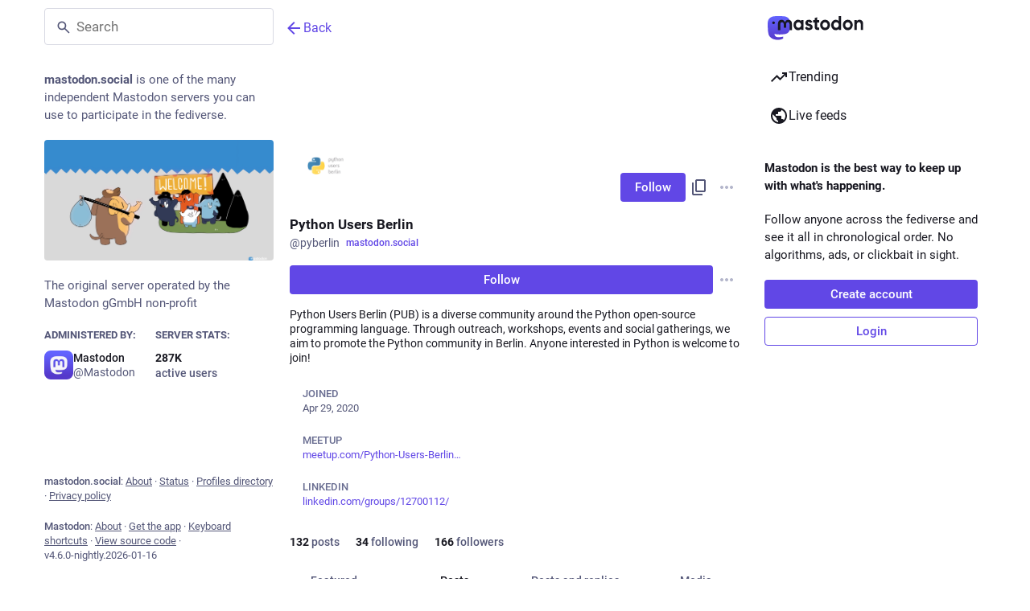

--- FILE ---
content_type: text/javascript; charset=utf-8
request_url: https://mastodon.social/packs/status_list-BLzuDzZ2.js
body_size: 2075
content:
var F=Object.defineProperty;var D=(l,i,t)=>i in l?F(l,i,{enumerable:!0,configurable:!0,writable:!0,value:t}):l[i]=t;var p=(l,i,t)=>D(l,typeof i!="symbol"?i+"":i,t);import{j as s}from"./client-ncDLP5Hr.js";import{L as j,P as n}from"./short_number-CDVewIj8.js";import{u as N,a as b,dr as E,am as H,L as z,a1 as y,aw as W,ds as G,I as A,A as O,D as B,o as S,x as V,dt as q,du as v}from"./poll-NRTnXzJz.js";import{I as K,ao as I}from"./status_quoted-4VEbjOcK.js";import{u as M,r as d,a as $,d as w}from"./index-Dq__EzSu.js";import{G as Q}from"./gif-hZW_0vTG.js";import{M as u}from"./message-D1G3aWse.js";import{S as U}from"./chevron_left-PnclognC.js";import{S as J}from"./close-BNt3WBto.js";import{S as X}from"./info-D7O0RQlP.js";import{F as Y}from"./follow_button-ByQ08fHw.js";import{V as Z}from"./verified_badge-22P_IF3X.js";import{L as ss}from"./load_gap-B1AfA4rg.js";import{S as es}from"./scrollable_list-GgTV-wFJ.js";const os=()=>s.jsxs("div",{className:"regeneration-indicator",children:[s.jsx(Q,{src:"/loading.gif",staticSrc:"/loading.png",className:"regeneration-indicator__figure"}),s.jsxs("div",{className:"regeneration-indicator__label",children:[s.jsx("strong",{children:s.jsx(u,{id:"regeneration_indicator.preparing_your_home_feed",defaultMessage:"Preparing your home feed…"})}),s.jsx(u,{id:"regeneration_indicator.please_stand_by",defaultMessage:"Please stand by."})]})]}),m=$({previous:{id:"lightbox.previous",defaultMessage:"Previous"},next:{id:"lightbox.next",defaultMessage:"Next"},dismiss:{id:"follow_suggestions.dismiss",defaultMessage:"Don't show again"},friendsOfFriendsHint:{id:"follow_suggestions.hints.friends_of_friends",defaultMessage:"This profile is popular among the people you follow."},similarToRecentlyFollowedHint:{id:"follow_suggestions.hints.similar_to_recently_followed",defaultMessage:"This profile is similar to the profiles you have most recently followed."},featuredHint:{id:"follow_suggestions.hints.featured",defaultMessage:"This profile has been hand-picked by the {domain} team."},mostFollowedHint:{id:"follow_suggestions.hints.most_followed",defaultMessage:"This profile is one of the most followed on {domain}."},mostInteractionsHint:{id:"follow_suggestions.hints.most_interactions",defaultMessage:"This profile has been recently getting a lot of attention on {domain}."}}),ts=({id:l})=>{const i=M();let t,e;switch(l){case"friends_of_friends":e=i.formatMessage(m.friendsOfFriendsHint),t=s.jsx(u,{id:"follow_suggestions.personalized_suggestion",defaultMessage:"Personalized suggestion"});break;case"similar_to_recently_followed":e=i.formatMessage(m.similarToRecentlyFollowedHint),t=s.jsx(u,{id:"follow_suggestions.personalized_suggestion",defaultMessage:"Personalized suggestion"});break;case"featured":e=i.formatMessage(m.featuredHint,{domain:w}),t=s.jsx(u,{id:"follow_suggestions.curated_suggestion",defaultMessage:"Staff pick"});break;case"most_followed":e=i.formatMessage(m.mostFollowedHint,{domain:w}),t=s.jsx(u,{id:"follow_suggestions.popular_suggestion",defaultMessage:"Popular suggestion"});break;case"most_interactions":e=i.formatMessage(m.mostInteractionsHint,{domain:w}),t=s.jsx(u,{id:"follow_suggestions.popular_suggestion",defaultMessage:"Popular suggestion"});break}return s.jsxs("div",{className:"inline-follow-suggestions__body__scrollable__card__text-stack__source",title:e,children:[s.jsx(y,{id:"",icon:X}),t]})},is=({id:l,sources:i})=>{const t=M(),e=b(o=>o.accounts.get(l)),r=e==null?void 0:e.fields.find(o=>!!o.verified_at),f=N(),h=d.useCallback(()=>{f(G({accountId:l}))},[l,f]);return s.jsxs("div",{className:"inline-follow-suggestions__body__scrollable__card",children:[s.jsx(A,{icon:"",iconComponent:J,onClick:h,title:t.formatMessage(m.dismiss)}),s.jsx("div",{className:"inline-follow-suggestions__body__scrollable__card__avatar",children:s.jsx(j,{to:"/@".concat(e==null?void 0:e.acct),"data-hover-card-account":e==null?void 0:e.id,children:s.jsx(O,{account:e,size:72})})}),s.jsxs("div",{className:"inline-follow-suggestions__body__scrollable__card__text-stack",children:[s.jsx(j,{to:"/@".concat(e==null?void 0:e.acct),"data-hover-card-account":e==null?void 0:e.id,children:s.jsx(B,{account:e})}),r?s.jsx(Z,{link:r.value}):s.jsx(ts,{id:i[0]})]}),s.jsx(Y,{accountId:l})]})},L="home/follow-suggestions",ls=({hidden:l})=>{const i=M(),t=d.useId(),e=N(),r=b(g=>g.suggestions.items),f=b(g=>g.suggestions.isLoading),h=b(g=>g.settings.getIn(["dismissed_banners",L])),o=d.useRef(null),[x,a]=d.useState(!1),[_,c]=d.useState(!0);d.useEffect(()=>{e(E())},[e]),d.useEffect(()=>{o.current&&(getComputedStyle(o.current).direction==="rtl"?(a(o.current.clientWidth-o.current.scrollLeft<o.current.scrollWidth),c(o.current.scrollLeft<0)):(a(o.current.scrollLeft>0),c(o.current.scrollLeft+o.current.clientWidth<o.current.scrollWidth)))},[c,a,r]);const k=d.useCallback(()=>{o.current&&(o.current.scrollLeft-=200)},[]),T=d.useCallback(()=>{o.current&&(o.current.scrollLeft+=200)},[]),P=d.useCallback(()=>{o.current&&(getComputedStyle(o.current).direction==="rtl"?(a(o.current.clientWidth-o.current.scrollLeft<o.current.scrollWidth),c(o.current.scrollLeft<0)):(a(o.current.scrollLeft>0),c(o.current.scrollLeft+o.current.clientWidth<o.current.scrollWidth)))},[c,a]),R=d.useCallback(()=>{e(H(["dismissed_banners",L],!0))},[e]);return h||!f&&r.length===0?null:l?s.jsx("div",{className:"inline-follow-suggestions"}):s.jsxs("div",{role:"group","aria-labelledby":t,className:"inline-follow-suggestions focusable",tabIndex:-1,children:[s.jsxs("div",{className:"inline-follow-suggestions__header",children:[s.jsx("h3",{id:t,children:s.jsx(u,{id:"follow_suggestions.who_to_follow",defaultMessage:"Who to follow"})}),s.jsxs("div",{className:"inline-follow-suggestions__header__actions",children:[s.jsx("button",{className:"link-button",onClick:R,type:"button",children:s.jsx(u,{id:"follow_suggestions.dismiss",defaultMessage:"Don't show again"})}),s.jsx(j,{to:"/explore/suggestions",className:"link-button",children:s.jsx(u,{id:"follow_suggestions.view_all",defaultMessage:"View all"})})]})]}),s.jsxs("div",{className:"inline-follow-suggestions__body",children:[s.jsx("div",{className:"inline-follow-suggestions__body__scrollable",ref:o,onScroll:P,children:f?s.jsx(z,{}):r.map(g=>s.jsx(is,{id:g.account_id,sources:g.sources},g.account_id))}),x&&s.jsx("button",{className:"inline-follow-suggestions__body__scroll-button left",onClick:k,"aria-label":i.formatMessage(m.previous),type:"button",children:s.jsx("div",{className:"inline-follow-suggestions__body__scroll-button__icon",children:s.jsx(y,{id:"",icon:U})})}),_&&s.jsx("button",{className:"inline-follow-suggestions__body__scroll-button right",onClick:T,"aria-label":i.formatMessage(m.next),type:"button",children:s.jsx("div",{className:"inline-follow-suggestions__body__scroll-button__icon",children:s.jsx(y,{id:"",icon:W})})})]})]})};class C extends K{constructor(){super(...arguments);p(this,"handleLoadOlder",V(()=>{const{statusIds:t,lastId:e,onLoadMore:r}=this.props;r(e||(t.size>0?t.last():void 0))},300,{leading:!0}));p(this,"setRef",t=>{this.node=t})}render(){const{statusIds:t,featuredStatusIds:e,onLoadMore:r,timelineId:f,...h}=this.props,{isLoading:o,isPartial:x}=h;if(x)return s.jsx(os,{});let a=o||t.size>0?t.map((_,c)=>{switch(_){case v:return s.jsx(ls,{},v);case q:return s.jsx(ss,{disabled:o,param:c>0?t.get(c-1):null,onClick:r},"gap:"+t.get(c+1));default:return s.jsx(I,{id:_,contextType:f,scrollKey:this.props.scrollKey,showThread:!0,withCounters:this.props.withCounters},_)}}):null;return a&&e&&(a=e.map(_=>s.jsx(I,{id:_,featured:!0,contextType:f,showThread:!0,withCounters:this.props.withCounters},"f-".concat(_))).concat(a)),s.jsx(es,{...h,showLoading:o&&t.size===0,onLoadMore:r&&this.handleLoadOlder,ref:this.setRef,children:a})}}p(C,"propTypes",{scrollKey:n.string.isRequired,statusIds:S.list.isRequired,featuredStatusIds:S.list,onLoadMore:n.func,onScrollToTop:n.func,onScroll:n.func,trackScroll:n.bool,isLoading:n.bool,isPartial:n.bool,hasMore:n.bool,prepend:n.node,emptyMessage:n.node,alwaysPrepend:n.bool,withCounters:n.bool,timelineId:n.string,lastId:n.string,bindToDocument:n.bool}),p(C,"defaultProps",{trackScroll:!0});export{C as S};
//# sourceMappingURL=status_list-BLzuDzZ2.js.map


--- FILE ---
content_type: text/javascript; charset=utf-8
request_url: https://mastodon.social/packs/scroll_context-C_iQXEfw.js
body_size: 3711
content:
import{j as Z}from"./client-ncDLP5Hr.js";import{g as z,R as $,r as E}from"./index-Dq__EzSu.js";import{bq as ee,br as te}from"./poll-NRTnXzJz.js";import{u as ne,c as oe}from"./short_number-CDVewIj8.js";var K=new Date().getTime();function re(a){var r=new Date().getTime(),n=Math.max(0,16-(r-K)),e=setTimeout(a,n);return K=r,e}var ie=["","webkit","moz","o","ms"],N="clearTimeout",I=re,M=function(r,n){return r+(r?n[0].toUpperCase()+n.substr(1):n)+"AnimationFrame"};ee&&ie.some(function(a){var r=M(a,"request");return r in window&&(N=M(a,"cancel"),I=function(e){return window[r](e)}),!!I});var C=function(r){typeof window[N]=="function"&&window[N](r)},y=I;function se(a){return"nodeType"in a&&a.nodeType===document.DOCUMENT_NODE}function le(a){return"window"in a&&a.window===a?a:se(a)&&a.defaultView||!1}function F(a){var r=a==="pageXOffset"?"scrollLeft":"scrollTop";function n(e,t){var s=le(e);if(t===void 0)return s?s[a]:e[r];s?s.scrollTo(s[a],t):e[r]=t}return n}const H=F("pageXOffset"),k=F("pageYOffset");var x,B;function ae(){if(B)return x;B=1;var a=function(r,n,e,t,s,d,h,v){if(!r){var l;if(n===void 0)l=new Error("Minified exception occurred; use the non-minified dev environment for the full error message and additional helpful warnings.");else{var _=[e,t,s,d,h,v],S=0;l=new Error(n.replace(/%s/g,function(){return _[S++]})),l.name="Invariant Violation"}throw l.framesToPop=1,l}};return x=a,x}var ce=ae();const q=z(ce);var W={exports:{}};var ue=W.exports,V;function de(){return V||(V=1,(function(a,r){(function(n,e){a.exports=e()})(ue,function(){var n=void 0;try{new EventTarget,n=!1}catch(c){n=!1}var e=typeof Symbol=="function"&&typeof Symbol.iterator=="symbol"?function(c){return typeof c}:function(c){return c&&typeof Symbol=="function"&&c.constructor===Symbol&&c!==Symbol.prototype?"symbol":typeof c},t=function(c,o){if(!(c instanceof o))throw new TypeError("Cannot call a class as a function")},s=(function(){function c(o,i){for(var f=0;f<i.length;f++){var u=i[f];u.enumerable=u.enumerable||!1,u.configurable=!0,"value"in u&&(u.writable=!0),Object.defineProperty(o,u.key,u)}}return function(o,i,f){return i&&c(o.prototype,i),f&&c(o,f),o}})(),d=function(c,o){if(typeof o!="function"&&o!==null)throw new TypeError("Super expression must either be null or a function, not "+typeof o);c.prototype=Object.create(o&&o.prototype,{constructor:{value:c,enumerable:!1,writable:!0,configurable:!0}}),o&&(Object.setPrototypeOf?Object.setPrototypeOf(c,o):c.__proto__=o)},h=function(c,o){if(!c)throw new ReferenceError("this hasn't been initialised - super() hasn't been called");return!o||typeof o!="object"&&typeof o!="function"?c:o},v=(function(){function c(){t(this,c),this._registry={}}return s(c,[{key:"addEventListener",value:function(o,i){this._getRegistry(o).push(i)}},{key:"removeEventListener",value:function(o,i){var f=this._getRegistry(o),u=f.indexOf(i);u>-1&&f.splice(u,1)}},{key:"dispatchEvent",value:function(o){return o.target=this,Object.freeze(o),this._getRegistry(o.type).forEach(function(i){return i(o)}),!0}},{key:"_getRegistry",value:function(o){return this._registry[o]=this._registry[o]||[]}}]),c})(),l=n?EventTarget:v,_=n?Event:function c(o){t(this,c),this.type=o},S=(function(c){function o(i,f){t(this,o);var u=h(this,(o.__proto__||Object.getPrototypeOf(o)).call(this,i));return u.newState=f.newState,u.oldState=f.oldState,u.originalEvent=f.originalEvent,u}return d(o,_),o})(),g="active",p="passive",w="hidden",m="frozen",R="terminated",U=(typeof safari>"u"?"undefined":e(safari))==="object"&&safari.pushNotification,X=["focus","blur","visibilitychange","freeze","resume","pageshow","onpageshow"in self?"pagehide":"unload"],j=function(c){return c.preventDefault(),c.returnValue="Are you sure?"},J=[[g,p,w,R],[g,p,w,m],[w,p,g],[m,w],[m,g],[m,p]].map(function(c){return c.reduce(function(o,i,f){return o[i]=f,o},{})}),P=function(){return document.visibilityState===w?w:document.hasFocus()?g:p};return new((function(c){function o(){t(this,o);var i=h(this,(o.__proto__||Object.getPrototypeOf(o)).call(this)),f=P();return i._state=f,i._unsavedChanges=[],i._handleEvents=i._handleEvents.bind(i),X.forEach(function(u){return addEventListener(u,i._handleEvents,!0)}),U&&addEventListener("beforeunload",function(u){i._safariBeforeUnloadTimeout=setTimeout(function(){u.defaultPrevented||u.returnValue.length>0||i._dispatchChangesIfNeeded(u,w)},0)}),i}return d(o,l),s(o,[{key:"addUnsavedChanges",value:function(i){!this._unsavedChanges.indexOf(i)>-1&&(this._unsavedChanges.length===0&&addEventListener("beforeunload",j),this._unsavedChanges.push(i))}},{key:"removeUnsavedChanges",value:function(i){var f=this._unsavedChanges.indexOf(i);f>-1&&(this._unsavedChanges.splice(f,1),this._unsavedChanges.length===0&&removeEventListener("beforeunload",j))}},{key:"_dispatchChangesIfNeeded",value:function(i,f){if(f!==this._state)for(var u=(function(G,Q){for(var T,D=0;T=J[D];++D){var L=T[G],O=T[Q];if(L>=0&&O>=0&&O>L)return Object.keys(T).slice(L,O+1)}return[]})(this._state,f),b=0;b<u.length-1;++b){var Y=u[b],A=u[b+1];this._state=A,this.dispatchEvent(new S("statechange",{oldState:Y,newState:A,originalEvent:i}))}}},{key:"_handleEvents",value:function(i){switch(U&&clearTimeout(this._safariBeforeUnloadTimeout),i.type){case"pageshow":case"resume":this._dispatchChangesIfNeeded(i,P());break;case"focus":this._dispatchChangesIfNeeded(i,g);break;case"blur":this._state===g&&this._dispatchChangesIfNeeded(i,P());break;case"pagehide":case"unload":this._dispatchChangesIfNeeded(i,i.persisted?m:R);break;case"visibilitychange":this._state!==m&&this._state!==R&&this._dispatchChangesIfNeeded(i,P());break;case"freeze":this._dispatchChangesIfNeeded(i,m)}}},{key:"state",get:function(){return this._state}},{key:"pageWasDiscarded",get:function(){return document.wasDiscarded||!1}}]),o})())})})(W)),W.exports}var fe=de();const he=z(fe);function ve(){return/iPad|iPhone|iPod/.test(window.navigator.platform)&&/^((?!CriOS).)*Safari/.test(window.navigator.userAgent)}var _e=2,ge=(function(){function a(n){var e=this,t=n.addNavigationListener,s=n.stateStorage,d=n.getCurrentLocation,h=n.shouldUpdateScroll;this._setScrollRestoration=function(){if(!e._oldScrollRestoration&&"scrollRestoration"in window.history&&!ve()){e._oldScrollRestoration=window.history.scrollRestoration;try{window.history.scrollRestoration="manual"}catch(l){e._oldScrollRestoration=null}}},this._restoreScrollRestoration=function(){if(e._oldScrollRestoration){try{window.history.scrollRestoration=e._oldScrollRestoration}catch(l){}e._oldScrollRestoration=null}},this._onWindowScroll=function(){if(!e._ignoreScrollEvents&&(e._saveWindowPositionHandle||(e._saveWindowPositionHandle=y(e._saveWindowPosition)),e._windowScrollTarget)){var l=e._windowScrollTarget,_=l[0],S=l[1],g=H(window),p=k(window);g===_&&p===S&&(e._windowScrollTarget=null,e._cancelCheckWindowScroll())}},this._saveWindowPosition=function(){e._saveWindowPositionHandle=null,e._savePosition(null,window)},this._checkWindowScrollPosition=function(){return e._checkWindowScrollHandle=null,e._windowScrollTarget?(e.scrollToTarget(window,e._windowScrollTarget),++e._numWindowScrollAttempts,e._numWindowScrollAttempts>=_e?(e._windowScrollTarget=null,Promise.resolve()):new Promise(function(l){e._checkWindowScrollHandle=y(function(){return l(e._checkWindowScrollPosition())})})):Promise.resolve()},this._stateStorage=s,this._getCurrentLocation=d,this._shouldUpdateScroll=h,this._oldScrollRestoration=null,this._setScrollRestoration(),this._saveWindowPositionHandle=null,this._checkWindowScrollHandle=null,this._windowScrollTarget=null,this._numWindowScrollAttempts=0,this._ignoreScrollEvents=!1,this._scrollElements={},window.addEventListener("scroll",this._onWindowScroll);var v=function(_){C(e._saveWindowPositionHandle),e._saveWindowPositionHandle=null,_&&!e._ignoreScrollEvents&&e._saveWindowPosition(),Object.keys(e._scrollElements).forEach(function(S){var g=e._scrollElements[S];C(g.savePositionHandle),g.savePositionHandle=null,e._ignoreScrollEvents||e._saveElementPosition(S)})};this._removeNavigationListener=t(function(l){var _=l.action;v(_!=="POP")}),he.addEventListener("statechange",function(l){var _=l.newState;_==="terminated"||_==="frozen"||_==="discarded"?(v(!0),e._restoreScrollRestoration()):e._setScrollRestoration()})}var r=a.prototype;return r.registerElement=function(e,t,s,d){var h=this;this._scrollElements[e]&&q(!1);var v=function(){h._saveElementPosition(e)},l={element:t,shouldUpdateScroll:s,savePositionHandle:null,onScroll:function(){!l.savePositionHandle&&!h._ignoreScrollEvents&&(l.savePositionHandle=y(v))}};!l.savePositionHandle&&!this._ignoreScrollEvents&&(l.savePositionHandle=y(v)),this._scrollElements[e]=l,t.addEventListener("scroll",l.onScroll),this._updateElementScroll(e,null,d)},r.unregisterElement=function(e){this._scrollElements[e]||q(!1);var t=this._scrollElements[e],s=t.element,d=t.onScroll,h=t.savePositionHandle;s.removeEventListener("scroll",d),C(h),delete this._scrollElements[e]},r.updateScroll=function(e,t){var s=this;this._updateWindowScroll(e,t).then(function(){s._saveWindowPositionHandle||(s._saveWindowPositionHandle=y(s._saveWindowPosition))}),Object.keys(this._scrollElements).forEach(function(d){s._updateElementScroll(d,e,t)})},r.stop=function(){this._restoreScrollRestoration(),window.removeEventListener("scroll",this._onWindowScroll),this._cancelCheckWindowScroll(),this._removeNavigationListener()},r.startIgnoringScrollEvents=function(){this._ignoreScrollEvents=!0},r.stopIgnoringScrollEvents=function(){this._ignoreScrollEvents=!1},r._cancelCheckWindowScroll=function(){C(this._checkWindowScrollHandle),this._checkWindowScrollHandle=null},r._saveElementPosition=function(e){var t=this._scrollElements[e];t.savePositionHandle=null,this._savePosition(e,t.element)},r._savePosition=function(e,t){this._stateStorage.save(this._getCurrentLocation(),e,[H(t),k(t)])},r._updateWindowScroll=function(e,t){return this._cancelCheckWindowScroll(),this._windowScrollTarget=this._getScrollTarget(null,this._shouldUpdateScroll,e,t),this._numWindowScrollAttempts=0,this._checkWindowScrollPosition()},r._updateElementScroll=function(e,t,s){var d=this._scrollElements[e],h=d.element,v=d.shouldUpdateScroll,l=this._getScrollTarget(e,v,t,s);l&&this.scrollToTarget(h,l)},r._getDefaultScrollTarget=function(e){var t=e.hash;return t&&t!=="#"?t.charAt(0)==="#"?t.slice(1):t:[0,0]},r._getScrollTarget=function(e,t,s,d){var h=t?t.call(this,s,d):!0;if(!h||Array.isArray(h)||typeof h=="string")return h;var v=this._getCurrentLocation();return this._getSavedScrollTarget(e,v)||this._getDefaultScrollTarget(v)},r._getSavedScrollTarget=function(e,t){return t.action==="PUSH"?null:this._stateStorage.read(t,e)},r.scrollToTarget=function(e,t){if(typeof t=="string"){var s=document.getElementById(t)||document.getElementsByName(t)[0];if(s){s.scrollIntoView();return}t=[0,0]}var d=t,h=d[0],v=d[1];H(e,h),k(e,v)},a})();const Se=(a,r)=>{var e,t;return!((e=r.state)!=null&&e.mastodonModalKey&&r.state.mastodonModalKey!==((t=a==null?void 0:a.state)==null?void 0:t.mastodonModalKey))},pe="@@scroll|";class we{read(r,n){const e=this.getStateKey(r,n);try{const t=sessionStorage.getItem(e);return t?JSON.parse(t):null}catch(t){return null}}save(r,n,e){const t=this.getStateKey(r,n),s=JSON.stringify(e);try{sessionStorage.setItem(t,s)}catch(d){}}getStateKey(r,n){const e=r.key,t="".concat(pe).concat(e);return n==null?t:"".concat(t,"|").concat(n)}}const me=$.createContext(null),Te=({children:a,shouldUpdateScroll:r=Se})=>{var v;const n=ne(),e=oe(),t=E.useRef(n);E.useEffect(()=>{t.current=n},[n]);const[s]=E.useState(()=>new ge({addNavigationListener:e.listen.bind(e),stateStorage:new we,getCurrentLocation:()=>t.current,shouldUpdateScroll:(l,_)=>r.call(s,l,_)})),d=(v=te(n))!=null?v:null;E.useEffect(()=>{s.updateScroll(d,n)},[n,d,s]),E.useEffect(()=>()=>{s.stop()},[s]);const h=E.useMemo(()=>({registerElement:(l,_,S)=>{s.registerElement(l,_,S,n)},unregisterElement:l=>{s.unregisterElement(l)},scrollBehavior:s}),[n,s]);return Z.jsx(me.Provider,{value:h,children:$.Children.only(a)})};export{Te as S,me as a,Se as d};
//# sourceMappingURL=scroll_context-C_iQXEfw.js.map
